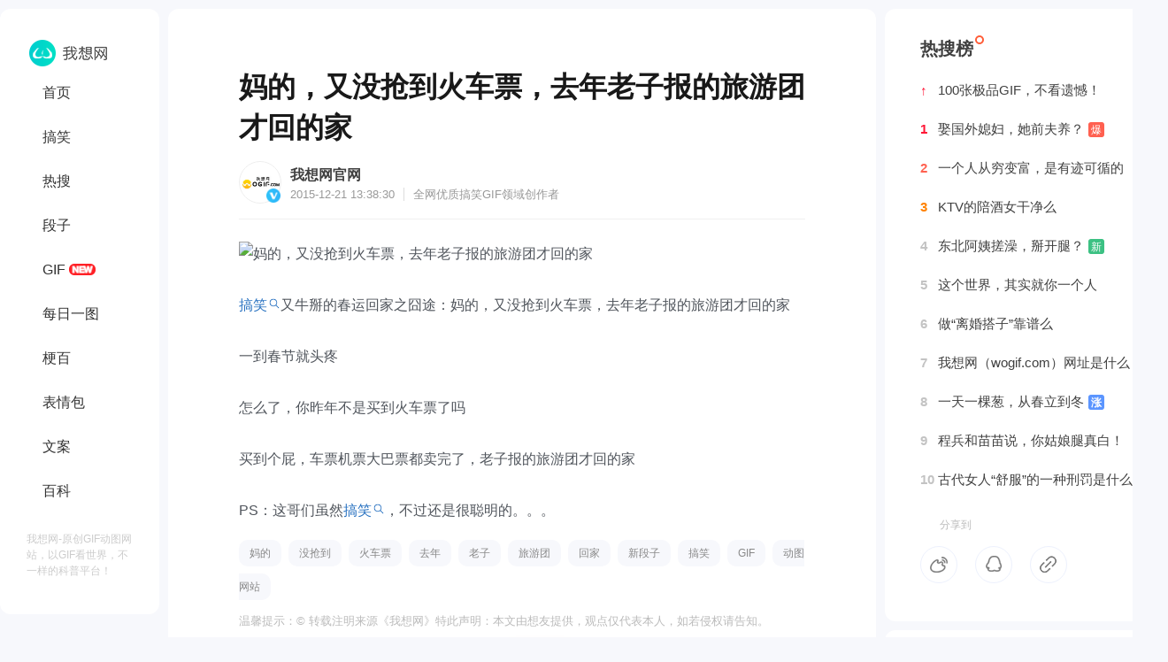

--- FILE ---
content_type: text/html
request_url: https://www.wogif.com/duanzi/1982.html
body_size: 8548
content:
<!DOCTYPE html>
<html>
<head>
<title>妈的，又没抢到火车票，去年老子报的旅游团才回的家_我想网</title>
<meta name="description" content="搞笑又牛掰的春运回家之囧途：妈的，又没抢到火车票，去年老子报的旅游团才回的家一到春节就头疼怎么了，你昨年不是买到火车票了吗买到个屁   "/>
<meta name="keywords" content="妈的,没抢到,火车票,去年,老子,旅游团,回家" />
<meta http-equiv="Content-Type" content="text/html; charset=utf-8" />
<meta http-equiv="Cache-Control" content="no-transform"/>
<meta http-equiv="Cache-Control" content="no-siteapp"/>
<meta property="og:title" content="妈的，又没抢到火车票，去年老子报的旅游团才回的家">
<meta property="og:description" content="搞笑又牛掰的春运回家之囧途：妈的，又没抢到火车票，去年老子报的旅游团才回的家一到春节就头疼怎么了，你昨年不是买到火车票了吗买到个屁   ">
<meta property="bytedance:published_time" content="2025-02-14T15:01:20+01:00"/>
<link rel="shortcut icon" href="https://www.wogif.com/favicon.ico"/>
<meta name="Copyright" content="我想网（想网）"/>
<script type="application/ld+json">
	{
		"pubDate": "2025-02-14T15:01:20",
		"upDate": "2025-02-14T15:01:20",
	}
</script>
<script>
var _hmt = _hmt || [];
(function() {
  var hm = document.createElement("script");
  hm.src = "https://hm.baidu.com/hm.js?e73f18789b51427ab75191f8300e88e9";
  var s = document.getElementsByTagName("script")[0]; 
  s.parentNode.insertBefore(hm, s);
})();
</script>
<link rel="stylesheet" href="https://www.wogif.com/statics/css/common_wo.css" type="text/css" media="screen"/>
<script type="text/javascript">
	var sUserAgent = navigator.userAgent.toLowerCase();
	var bIsIpad = sUserAgent.match(/ipad/i) == "ipad";
	var bIsIphoneOs = sUserAgent.match(/iphone os/i) == "iphone os";
	var bIsMidp = sUserAgent.match(/midp/i) == "midp";
	var bIsUc7 = sUserAgent.match(/rv:1.2.3.4/i) == "rv:1.2.3.4";
	var bIsUc = sUserAgent.match(/ucweb/i) == "ucweb";
	var bIsAndroid = sUserAgent.match(/android/i) == "android";
	var bIsCE = sUserAgent.match(/windows ce/i) == "windows ce";
	var bIsWM = sUserAgent.match(/windows mobile/i) == "windows mobile";
	if (bIsIpad || bIsIphoneOs || bIsMidp || bIsUc7 || bIsUc || bIsAndroid || bIsCE || bIsWM) {
		window.location.href = "https://m.wogif.com" + window.location.pathname;
	}
</script>
</head><body>
<div class="main">
<!--导航-->
<div class="nomove">
<div class="con-nav">
	<h3><a href="https://www.wogif.com" id="minlogo"><img src="https://www.wogif.com/statics/images/wowant/s_logo.png" title="我想网 - 全球精选GIF动图网站"></a></h3>
	<a href="https://www.wogif.com">首页</a>
			<a href="https://www.wogif.com/gaoxiao/">搞笑</a>
		<a href="https://www.wogif.com/resou/">热搜</a>
		<a href="https://www.wogif.com/duanzi/">段子</a>
		<a href="https://www.wogif.com/gif/">GIF</a>
		<a href="https://www.wogif.com/tu/">每日一图</a>
		<a href="https://www.wogif.com/geng/">梗百</a>
		<a href="https://www.wogif.com/biaoqing/">表情包</a>
		<a href="https://www.wogif.com/wenan/">文案</a>
		<a href="https://www.wogif.com/baike/">百科</a>
		</div>
<div class="weibo">我想网-原创GIF动图网站，以GIF看世界，不一样的科普平台！</div>
</div>
<script>
window.onscroll=function(){
    var topScroll =  document.documentElement.scrollTop || document.body.scrollTop;//滚动的距离,距离顶部的距离
    var leftShare  = document.getElementById("nomove");
    if(topScroll > 0){  //当滚动距离大于头部高度300px时固定左侧悬浮内容
        leftShare.style.position = 'fixed';
        leftShare.style.top = '0';
        leftShare.style.zIndex = '99';
    }else{//当滚动距离小于300时让悬浮内容恢复原始位置
        leftShare.style.position = 'absolute';
    }
}
</script>
<div class="wogif-container">
<!--内容-->
<div class="wogif-content">
<h1>妈的，又没抢到火车票，去年老子报的旅游团才回的家</h1>
<div class="info">
    <div class="infoimg"></div>
    <div class="infodes">
    <span><a href="https://www.wogif.com/">我想网官网</a></span>
    <font>2015-12-21 13:38:30<em></em>全网优质搞笑<a href="https://www.wogif.com/">GIF</a>领域创作者</font>
    </div>
</div>
<input type="checkbox" id="wogif-expand" checked="checked">
<div class="article" id="wogif-text">
<p><img alt="妈的，又没抢到火车票，去年老子报的旅游团才回的家" src="https://www.wogif.com/uploadfile/2015/1221/20151221013836949.jpg" /></p>
<p><a href="https://www.wogif.com/gaoxiao/" target="_blank" class="keylink">搞笑</a>又牛掰的春运回家之囧途：妈的，又没抢到火车票，去年老子报的旅游团才回的家</p>
<p>一到春节就头疼</p>
<p>怎么了，你昨年不是买到火车票了吗</p>
<p>买到个屁，车票机票大巴票都卖完了，老子报的旅游团才回的家</p>
<p>PS：这哥们虽然<a href="https://www.wogif.com/gaoxiao/" target="_blank" class="keylink">搞笑</a>，不过还是很聪明的。。。</p>
</div>
<div class="content-more" id="wogif-more">
	<div class="gradient"></div> <label for="wogif-expand" class="readmore">阅读全文</label>
</div>
<script>
	window.onload=function(){
	
	var domHeight = document.getElementById('wogif-text').offsetHeight
	    if(domHeight < 1000){ // 1000最大高度
	        document.getElementById('wogif-more').remove();
	    }
	
	}
</script>
<div class="t_tag">
<a href="https://www.wogif.com/tag/%E5%A6%88%E7%9A%84" target="_blank">妈的</a>
<a href="https://www.wogif.com/tag/%E6%B2%A1%E6%8A%A2%E5%88%B0" target="_blank">没抢到</a>
<a href="https://www.wogif.com/tag/%E7%81%AB%E8%BD%A6%E7%A5%A8" target="_blank">火车票</a>
<a href="https://www.wogif.com/tag/%E5%8E%BB%E5%B9%B4" target="_blank">去年</a>
<a href="https://www.wogif.com/tag/%E8%80%81%E5%AD%90" target="_blank">老子</a>
<a href="https://www.wogif.com/tag/%E6%97%85%E6%B8%B8%E5%9B%A2" target="_blank">旅游团</a>
<a href="https://www.wogif.com/tag/%E5%9B%9E%E5%AE%B6" target="_blank">回家</a>
<a href="https://www.wogif.com/duanzi/" target="_blank">新段子</a>
<a href="https://www.wogif.com/tag/搞笑" target="_blank">搞笑</a>
<a href="https://www.wogif.com/gif/" target="_blank">GIF</a>
<a href="https://www.wogif.com/" target="_blank">动图网站</a>
</div>
<div class="con-sm">温馨提示：© 转载注明来源《我想网》特此声明：本文由想友提供，观点仅代表本人，如若侵权请告知。</div>
<div class="fftu">
<a href="https://www.wogif.com/wogif/12940.html" target="_blank" class="fftu_b">打赏</a>
<div class="fftu_u"><span>10,398</span>位想友已打赏，部分“大名”未获取</div>
</div>
</div>
<!--相关文章-->
<div class="wogif-related">
<div class="tit">
<div class="info" style=" border:0px">
    <div class="infoimg"><img alt="我想网" src="https://www.wogif.com/statics/images/wogif/wogif.jpg" /></div>
    <div class="infodes">
    <span><a href="https://www.wogif.com/gif/11946.html">
    記憶流年    </a></span>
    <font>2021-05-27 13:34<em></em>全网优质<a href="https://www.wogif.com/">GIF</a>领域创作者</font>
    </div>
</div>
<a href="https://www.wogif.com/gif/11946.html" title="2021搞笑GIF动图：货车上性感的羊屁股，最后的倔强？">
<p class="des">原来不知道美女扭屁股性感，羊也能这么性感，今天，《我想网》分享一个2021搞笑GIF动图 - 货车上性感的羊屁股（羊屁屁），也许这是羊最后的倔强？此GIF是后面行车记录仪拍下性感的羊屁屁看来不仅人怕出名猪怕壮   ...</p>
<p class="pic"><img alt="2021搞笑GIF动图：货车上性感的羊屁股，最后的倔强？_我想网" src="https://image.baidu.com/search/down?url=https://tva1.sinaimg.cn/mw690/62b3c02ely1gqwwiqlibeg209b08y1l0.gif" /></p>
<span class="ding" title="点赞次数">
77,733</span>
<span class="ping" title="评论次数">
94</span>
<span class="zhuan" title="分享次数">
924</span>
<span class="dian" title="反馈问题"><svg width="1.2em" height="1.2em" viewBox="0 0 24 24" class="Zi Zi--Dots Button-zi t2ntD6J1DemdOdvh5FB4" fill="currentColor"><path d="M5.165 13.665a1.665 1.665 0 1 0 0-3.33 1.665 1.665 0 0 0 0 3.33ZM13.665 12a1.665 1.665 0 1 1-3.33 0 1.665 1.665 0 0 1 3.33 0ZM18.835 13.665a1.665 1.665 0 1 0 0-3.33 1.665 1.665 0 0 0 0 3.33Z"></path></svg></span>
</a>
</div>

<div class="tit">
<div class="info" style=" border:0px">
    <div class="infoimg"></div>
    <div class="infodes">
    <span><a href="https://www.wogif.com">
    吃我一记▽可爱杀    </a></span>
    <font>2023-04-04 14:41<em></em>全网优质<a href="https://www.wogif.com/">GIF</a>领域创作者</font>
    </div>
</div>
<a href="https://www.wogif.com/baike/13183.html" title="谭松韵这个女人怎么样？抛开娃娃脸">
<p class="des">一张娃娃脸，且没有攻击性的谭松韵，的确甜美可爱，她最经典的齐刘海儿短发造型让她的少女形象，在众人眼中根深蒂固，怎么也无法把她和31岁的年龄联系起来。想友们，你们信不信一句话相由心生。特别是成年以后的   ...</p>
<span class="ding" title="点赞次数">
95,821</span>
<span class="ping" title="评论次数">
64</span>
<span class="zhuan" title="分享次数">
947</span>
<span class="dian" title="反馈问题"><svg width="1.2em" height="1.2em" viewBox="0 0 24 24" class="Zi Zi--Dots Button-zi t2ntD6J1DemdOdvh5FB4" fill="currentColor"><path d="M5.165 13.665a1.665 1.665 0 1 0 0-3.33 1.665 1.665 0 0 0 0 3.33ZM13.665 12a1.665 1.665 0 1 1-3.33 0 1.665 1.665 0 0 1 3.33 0ZM18.835 13.665a1.665 1.665 0 1 0 0-3.33 1.665 1.665 0 0 0 0 3.33Z"></path></svg></span>
</a>
</div>
<div class="tit">
<div class="info" style=" border:0px">
    <div class="infoimg"></div>
    <div class="infodes">
    <span><a href="https://www.wogif.com">
    无所谓无所畏    </a></span>
    <font>2023-08-25 10:30<em></em>全网优质<a href="https://www.wogif.com/">GIF</a>领域创作者</font>
    </div>
</div>
<a href="https://www.wogif.com/baike/13741.html" title="4Gifs.com是什么国外网站？改名forgifs.com">
<p class="des">很多网友表示，看到网络上有很多GIF动画，都有4gifs com的水印，但是打不开，今天《我想网》给你解答，目前4Gifs com已301改名到forgifs com上面，国内是可以打开的，可能部分地区限制原因（美国得克萨斯达拉斯）   ...</p>
<span class="ding" title="点赞次数">
21,747</span>
<span class="ping" title="评论次数">
29</span>
<span class="zhuan" title="分享次数">
72</span>
<span class="dian" title="反馈问题"><svg width="1.2em" height="1.2em" viewBox="0 0 24 24" class="Zi Zi--Dots Button-zi t2ntD6J1DemdOdvh5FB4" fill="currentColor"><path d="M5.165 13.665a1.665 1.665 0 1 0 0-3.33 1.665 1.665 0 0 0 0 3.33ZM13.665 12a1.665 1.665 0 1 1-3.33 0 1.665 1.665 0 0 1 3.33 0ZM18.835 13.665a1.665 1.665 0 1 0 0-3.33 1.665 1.665 0 0 0 0 3.33Z"></path></svg></span>
</a>
</div>
<div class="tit">
<div class="info" style=" border:0px">
    <div class="infoimg"></div>
    <div class="infodes">
    <span><a href="https://www.wogif.com">
    予你倾城温柔    </a></span>
    <font>2024-04-22 14:17<em></em>全网优质<a href="https://www.wogif.com/">GIF</a>领域创作者</font>
    </div>
</div>
<a href="https://www.wogif.com/baike/14494.html" title="“逆向考研”终极目的是“上岸”，不想当凤尾受气了？">
<p class="des">逆向考研的终极目的是上岸？有人开玩笑说：就是当鸡头威武下，不想当凤尾受气了，如今，考研人大卷，部分考生开始选择了逆向考研，那么逆向考研是躺平了还是只为上岸，是大学生的自甘堕落、不思进取，还是在逃避   ...</p>
<span class="ding" title="点赞次数">
2,091</span>
<span class="ping" title="评论次数">
57</span>
<span class="zhuan" title="分享次数">
638</span>
<span class="dian" title="反馈问题"><svg width="1.2em" height="1.2em" viewBox="0 0 24 24" class="Zi Zi--Dots Button-zi t2ntD6J1DemdOdvh5FB4" fill="currentColor"><path d="M5.165 13.665a1.665 1.665 0 1 0 0-3.33 1.665 1.665 0 0 0 0 3.33ZM13.665 12a1.665 1.665 0 1 1-3.33 0 1.665 1.665 0 0 1 3.33 0ZM18.835 13.665a1.665 1.665 0 1 0 0-3.33 1.665 1.665 0 0 0 0 3.33Z"></path></svg></span>
</a>
</div>
<div class="tit">
<div class="info" style=" border:0px">
    <div class="infoimg"></div>
    <div class="infodes">
    <span><a href="https://www.wogif.com">
    清酒暖风    </a></span>
    <font>2023-10-07 10:03<em></em>全网优质<a href="https://www.wogif.com/">GIF</a>领域创作者</font>
    </div>
</div>
<a href="https://www.wogif.com/baike/13910.html" title="男人胡子会越刮越粗吗？如何防止胡子继续生长？">
<p class="des">不会，胡子的粗细是由雄性激素和毛囊的分布情况等综合因素决定的，与是否刮胡子没有明显关系。另外，毛囊中的毛乳头也会决定胡子的粗细，长出的胡子是已经死亡的角质细胞，刮掉与否都不会影响毛囊，也不会影响胡   ...</p>
<span class="ding" title="点赞次数">
56,917</span>
<span class="ping" title="评论次数">
54</span>
<span class="zhuan" title="分享次数">
834</span>
<span class="dian" title="反馈问题"><svg width="1.2em" height="1.2em" viewBox="0 0 24 24" class="Zi Zi--Dots Button-zi t2ntD6J1DemdOdvh5FB4" fill="currentColor"><path d="M5.165 13.665a1.665 1.665 0 1 0 0-3.33 1.665 1.665 0 0 0 0 3.33ZM13.665 12a1.665 1.665 0 1 1-3.33 0 1.665 1.665 0 0 1 3.33 0ZM18.835 13.665a1.665 1.665 0 1 0 0-3.33 1.665 1.665 0 0 0 0 3.33Z"></path></svg></span>
</a>
</div>
<div class="tit">
<div class="info" style=" border:0px">
    <div class="infoimg"></div>
    <div class="infodes">
    <span><a href="https://www.wogif.com">
    上课谈恋爱    </a></span>
    <font>2023-07-06 10:32<em></em>全网优质<a href="https://www.wogif.com/">GIF</a>领域创作者</font>
    </div>
</div>
<a href="https://www.wogif.com/baike/13500.html" title="怎么让人喜欢不被人讨厌？别事事的">
<p class="des">我们都希望自己讨人喜欢，但很多人在别人面前不自在、不自信，幸运的是，把自己变有趣变自信还是有技巧可循的，跟着《我想网》一起来学习如何在外表、行为上都变得受欢迎吧！让人自在要是你看起来紧张，别人会受   ...</p>
<span class="ding" title="点赞次数">
16,478</span>
<span class="ping" title="评论次数">
34</span>
<span class="zhuan" title="分享次数">
570</span>
<span class="dian" title="反馈问题"><svg width="1.2em" height="1.2em" viewBox="0 0 24 24" class="Zi Zi--Dots Button-zi t2ntD6J1DemdOdvh5FB4" fill="currentColor"><path d="M5.165 13.665a1.665 1.665 0 1 0 0-3.33 1.665 1.665 0 0 0 0 3.33ZM13.665 12a1.665 1.665 0 1 1-3.33 0 1.665 1.665 0 0 1 3.33 0ZM18.835 13.665a1.665 1.665 0 1 0 0-3.33 1.665 1.665 0 0 0 0 3.33Z"></path></svg></span>
</a>
</div>
<div class="tit">
<div class="info" style=" border:0px">
    <div class="infoimg"></div>
    <div class="infodes">
    <span><a href="https://www.wogif.com">
    上课谈恋爱    </a></span>
    <font>2023-04-10 17:24<em></em>全网优质<a href="https://www.wogif.com/">GIF</a>领域创作者</font>
    </div>
</div>
<a href="https://www.wogif.com/baike/13216.html" title="为什么今年的假期余额只剩6天了？哪6天？">
<p class="des">今年的剩余假期只有6天，不算周六日和调休的话，2023年实际剩余假期分别为五一一天，端午节一天，中秋一天，国庆三天，还有半个多月就到五一劳动节了，根据官方放假安排，今年五一能连休五天，不过还是需要进行调   ...</p>
<span class="ding" title="点赞次数">
74,708</span>
<span class="ping" title="评论次数">
41</span>
<span class="zhuan" title="分享次数">
19</span>
<span class="dian" title="反馈问题"><svg width="1.2em" height="1.2em" viewBox="0 0 24 24" class="Zi Zi--Dots Button-zi t2ntD6J1DemdOdvh5FB4" fill="currentColor"><path d="M5.165 13.665a1.665 1.665 0 1 0 0-3.33 1.665 1.665 0 0 0 0 3.33ZM13.665 12a1.665 1.665 0 1 1-3.33 0 1.665 1.665 0 0 1 3.33 0ZM18.835 13.665a1.665 1.665 0 1 0 0-3.33 1.665 1.665 0 0 0 0 3.33Z"></path></svg></span>
</a>
</div>
<div class="tit">
<div class="info" style=" border:0px">
    <div class="infoimg"></div>
    <div class="infodes">
    <span><a href="https://www.wogif.com">
    红唇美甲恨天高    </a></span>
    <font>2024-01-08 17:15<em></em>全网优质<a href="https://www.wogif.com/">GIF</a>领域创作者</font>
    </div>
</div>
<a href="https://www.wogif.com/baike/14302.html" title="波波安吖为什么胸比以前大了？本人回应">
<p class="des">问：波波安吖为什么胸比以前大了？答：因为波波安吖胖了二十多斤。波波安吖本人回应：我一胖就胖胸，你以为我想要这个天赋啊，我110多斤时候在伦敦留学时，桃花是人生巅峰好吗，现在140斤多油腻吖 坠得疼，再胖   ...</p>
<span class="ding" title="点赞次数">
97,166</span>
<span class="ping" title="评论次数">
15</span>
<span class="zhuan" title="分享次数">
567</span>
<span class="dian" title="反馈问题"><svg width="1.2em" height="1.2em" viewBox="0 0 24 24" class="Zi Zi--Dots Button-zi t2ntD6J1DemdOdvh5FB4" fill="currentColor"><path d="M5.165 13.665a1.665 1.665 0 1 0 0-3.33 1.665 1.665 0 0 0 0 3.33ZM13.665 12a1.665 1.665 0 1 1-3.33 0 1.665 1.665 0 0 1 3.33 0ZM18.835 13.665a1.665 1.665 0 1 0 0-3.33 1.665 1.665 0 0 0 0 3.33Z"></path></svg></span>
</a>
</div>
<div class="tit">
<div class="info" style=" border:0px">
    <div class="infoimg"></div>
    <div class="infodes">
    <span><a href="https://www.wogif.com">
    熙熙攘攘    </a></span>
    <font>2023-08-17 14:56<em></em>全网优质<a href="https://www.wogif.com/">GIF</a>领域创作者</font>
    </div>
</div>
<a href="https://www.wogif.com/baike/13715.html" title="为什么不让校外补课了（校外补课的弊端）">
<p class="des">我想网：你知道现在为什么不让校外补课了吗？多补点课，成绩不就提高了吗？给你举个例子吧，比如啊，你考试呢，一共能考300多分，然后啊，为了提高成绩，爸妈给你报了补习班，一个暑假下来呢，还真有效果，那再考   ...</p>
<span class="ding" title="点赞次数">
20,789</span>
<span class="ping" title="评论次数">
3</span>
<span class="zhuan" title="分享次数">
333</span>
<span class="dian" title="反馈问题"><svg width="1.2em" height="1.2em" viewBox="0 0 24 24" class="Zi Zi--Dots Button-zi t2ntD6J1DemdOdvh5FB4" fill="currentColor"><path d="M5.165 13.665a1.665 1.665 0 1 0 0-3.33 1.665 1.665 0 0 0 0 3.33ZM13.665 12a1.665 1.665 0 1 1-3.33 0 1.665 1.665 0 0 1 3.33 0ZM18.835 13.665a1.665 1.665 0 1 0 0-3.33 1.665 1.665 0 0 0 0 3.33Z"></path></svg></span>
</a>
</div>
<div class="tit">
<div class="info" style=" border:0px">
    <div class="infoimg"></div>
    <div class="infodes">
    <span><a href="https://www.wogif.com">
    三分请七分衮    </a></span>
    <font>2023-11-14 13:25<em></em>全网优质<a href="https://www.wogif.com/">GIF</a>领域创作者</font>
    </div>
</div>
<a href="https://www.wogif.com/baike/14100.html" title="甲醛就像肚子里的臭屁，有脑子的人不会乱花钱">
<p class="des">今天《我想网》给你一个通俗易懂关于甲醛的解释：其实，甲醛就是个屁，有脑子的人都不会乱花钱，大部分甲醛焦虑都是自找的。甲醛就像肚子里的屁，没放出来之前吧，谁也闻不到，也不会对谁造成伤害。它要是放出来   ...</p>
<span class="ding" title="点赞次数">
99,874</span>
<span class="ping" title="评论次数">
22</span>
<span class="zhuan" title="分享次数">
134</span>
<span class="dian" title="反馈问题"><svg width="1.2em" height="1.2em" viewBox="0 0 24 24" class="Zi Zi--Dots Button-zi t2ntD6J1DemdOdvh5FB4" fill="currentColor"><path d="M5.165 13.665a1.665 1.665 0 1 0 0-3.33 1.665 1.665 0 0 0 0 3.33ZM13.665 12a1.665 1.665 0 1 1-3.33 0 1.665 1.665 0 0 1 3.33 0ZM18.835 13.665a1.665 1.665 0 1 0 0-3.33 1.665 1.665 0 0 0 0 3.33Z"></path></svg></span>
</a>
</div>

<div class="nextonep"><span><a href="https://www.wogif.com/duanzi/1998.html">下一篇：微信朋友圈最新年底发红包（要红包）：给我发个微信红包，多少都行</a><p>温馨提示：查看更多GIF动图，可打开《我想网》手机端（https://m.wogif.com）躺被窝浏览...</p><font>我想网 - 原创GIF动图网站</font></span></div>
</div>
</div>
<!--热搜榜-->
<div class="resoubang">
<h3>热搜榜</h3>
<a href="https://mp.weixin.qq.com/s/WurQ-JrXg9lJlSr0F94hyg" rel="nofollow"><span id="rsb1">↑</span>100张极品GIF，不看遗憾！</a>
<a href="https://www.wogif.com/mimi/14327.html"><span id="rsb1">1</span>娶国外媳妇，她前夫养？<em>爆</em></a>
<a href="https://www.wogif.com/mimi/14325.html"><span id="rsb2">2</span>一个人从穷变富，是有迹可循的</a>
<a href="https://www.wogif.com/mimi/14318.html"><span id="rsb3">3</span>KTV的陪酒女干净么</a>
<a href="https://www.wogif.com/mimi/14315.html"><span>4</span>东北阿姨搓澡，掰开腿？<i>新</i></a>
<a href="https://www.wogif.com/mimi/14227.html"><span>5</span>这个世界，其实就你一个人</a>
<a href="https://www.wogif.com/baike/14316.html"><span>6</span>做“离婚搭子”靠谱么</a>
<a href="https://www.wogif.com/mimi/14153.html"><span>7</span>我想网（wogif.com）网址是什么？</a>
<a href="https://www.wogif.com/baike/14277.html"><span>8</span>一天一棵葱，从春立到冬<b>涨</b></a>
<a href="https://www.wogif.com/duanzi/14323.html"><span>9</span>程兵和苗苗说，你姑娘腿真白！</a>
<a href="https://www.wogif.com/mimi/12144.html"><span>10</span>古代女人“舒服”的一种刑罚是什么</a>
<div id="share">
<div class="share-title"><span>分享到</span></div>
<a href="https://service.weibo.com/share/share.php?url=https://www.wogif.com/duanzi/1982.html&title=妈的，又没抢到火车票，去年老子报的旅游团才回的家" rel="nofollow" target="_blank" class="share_wb" title="分享到微博"></a>
<a href="https://sns.qzone.qq.com/cgi-bin/qzshare/cgi_qzshare_onekey?url=https://www.wogif.com/duanzi/1982.html&title=妈的，又没抢到火车票，去年老子报的旅游团才回的家" rel="nofollow" target="_blank" class="share_qq" title="分享到QQ空间"></a>
<a onClick="copyUrl()" class="share_fz" title="复制链接,分享好友一起看!"></a>
<script type="text/javascript">
function copyUrl() {
var Url = document.getElementById("link");
Url.select(); // 选择对象
document.execCommand("Copy"); // 执行浏览器复制命令
alert("复制成功，可分享给好友啦！");
}
</script>
<input type="text" value="https://www.wogif.com/duanzi/1982.html" id="link" style="position: relative; top: -1000px"/>
</div>
</div>

<div class="resoubang" style="margin-top:10px; padding-bottom: 20px">
<h3>想网百科</h3>
<a href="https://www.wogif.com/baike/15389.html">2025年动图是怎么弄的？</a>
<a href="https://www.wogif.com/baike/15384.html">2025年给女人送苹果和香蕉代表什么？</a>
<a href="https://www.wogif.com/baike/15383.html">2025年全年有几个星期零几天</a>
<a href="https://www.wogif.com/baike/15373.html">我想网，这网站怎么样？</a>
<a href="https://www.wogif.com/baike/15371.html">为什么动物拉屎不用擦屁股，人就不行？</a>
</div>

<div class="resoubang" style="margin-top:10px; padding-bottom: 20px">
<h3>搞笑图片</h3>
<a href="https://www.wogif.com/gaoxiao/15379.html">年龄大，是大龄剩女“最小”的缺点</a>
<a href="https://www.wogif.com/gaoxiao/15374.html">黄，儿孙满堂、成为帝王、遍地都是丈母娘...</a>
<a href="https://www.wogif.com/gaoxiao/15369.html">2025年辽宁某农村，冬天村里的小学生炉子？</a>
<a href="https://www.wogif.com/gaoxiao/15368.html">1940年，东京女高中生课上光身子“干洗澡”（照片）</a>
<a href="https://www.wogif.com/gaoxiao/15364.html">狗见狗，不是亲就是舔！</a>
</div>

<div class="resoubang" style="margin-top:10px; padding-bottom: 20px">
<h3>动图GIF</h3>
<a href="https://www.wogif.com/gif/15388.html">国外女生，被‌比特犬咬胸部GIF图</a>
<a href="https://www.wogif.com/gif/15387.html">美国“注射刑”——真实录像GIF动图，5个人摁不住！</a>
<a href="https://www.wogif.com/gif/15386.html">淋雨女客服：这班，就非上不可吗？</a>
<a href="https://www.wogif.com/gif/15382.html">俄罗斯美女街头空翻“慢动作”，及教程GIF图</a>
<a href="https://www.wogif.com/gif/15381.html">医院的传闻：骨科医生不吃原配的亏！</a>
</div>

<div class="resoubang" style="margin-top:10px; padding-bottom: 20px">
<h3>新段子</h3>
<a href="https://www.wogif.com/duanzi/15375.html">论拉屎，牛顿怎么没发现地球引力呢？</a>
<a href="https://www.wogif.com/duanzi/15362.html">你脱了裤子跟小孩似的！</a>
<a href="https://www.wogif.com/duanzi/15354.html">你叫“一点不紧张女士”吗？</a>
<a href="https://www.wogif.com/duanzi/15352.html">56个民族，已增至66个了</a>
<a href="https://www.wogif.com/duanzi/15350.html">35岁+才能想明白的8件事儿，特别的实在</a>
</div>

<div class="resoubang" style="margin-top:10px; padding-bottom: 20px">
<h3>无话不说</h3>
<a href="https://www.wogif.com/mimi/15385.html">女人一旦掌权，她就看不起你了</a>
<a href="https://www.wogif.com/mimi/15372.html">军师二十年"撩妹"8条经验总结</a>
<a href="https://www.wogif.com/mimi/15370.html">百度新排名算法解密，百度前同事离职告诉我的</a>
<a href="https://www.wogif.com/mimi/15367.html">www.wogif.com，这个网站怎么样？</a>
<a href="https://www.wogif.com/mimi/15366.html">小生不才，生于乡野之间，长于农耕之地。</a>
</div>

<div class="wogif-gzh">
<img alt="小生不才，生于乡野之间，长于农耕之地。" src="https://www.wogif.com/statics/images/wogif/woco.jpg"/><h6><span>关注《我想网》公众号</span><p>百万GIF动图，免费看！<a href="https://www.wogif.com/gif/13853.html">下载地址>></a></p></h6>
</div>
</div>
<script language="JavaScript" src="https://www.wogif.com/api.php?op=count&id=1982&modelid=1"></script>
<div class="footer">
<div class="copy">
<span><a href="https://www.wogif.com/wogif/1677.html" target="_blank" style="padding-left: 0px;">About wogif</a><b>|</b><a href="https://www.wogif.com/wogif/1678.html" target="_blank">联系我们</a><b>|</b><a href="https://www.wogif.com/wogif/1679.html" target="_blank">侵权投诉</a><b>|</b><a href="https://www.wogif.com/wogif/1680.html" target="_blank">投稿</a><b>|</b><a href="https://www.wogif.com/wogif/1681.html" target="_blank">广告投放</a></span>
<font>我想网（wogif.com）一个搞笑GIF网站，求GIF出处、上<a href="https://www.wogif.com/">GIF发源地</a>《我想网》！<em>京ICP备2021026517号<img src="https://www.wogif.com/statics/images/wowant/ghs.png" width="16" height="16" alt="京ICP备2021026517号"/></em></font>
</div>
<div class="anquan"><img src="https://www.wogif.com/statics/images/wowant/anquanlianmeng.jpg" width="80" alt="安全网站"/><img src="https://www.wogif.com/statics/images/wowant/kexinwangzhan.jpg" width="80" alt="可信网站"/></div>
<div class="record">© 2012~2025 我想网（wogif.com）本站搞笑GIF图片均来自网络/想友提供</div>
</div>
</body>
</html>